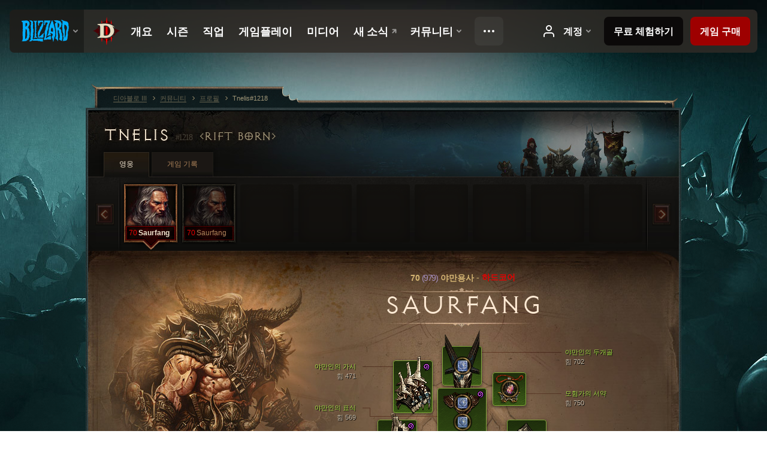

--- FILE ---
content_type: text/html;charset=UTF-8
request_url: https://us.diablo3.blizzard.com/ko-kr/profile/Tnelis-1218/hero/147424714
body_size: 14014
content:
<!DOCTYPE html>
<html xmlns="http://www.w3.org/1999/xhtml" xml:lang="ko-kr" lang="ko-kr">
<head xmlns:og="http://ogp.me/ns#" xmlns:fb="http://ogp.me/ns/fb#">
<script type="text/javascript">
//<![CDATA[
var BlzCookieConsent = {
host: "blizzard.com",
onetrustScriptUrl: "https://cdn.cookielaw.org/scripttemplates/otSDKStub.js",
onetrustDomainScript: "22011b0f-2c46-49a3-a7bf-5f98a4d4da65",
cookieInfoUrlPattern: "/cookies/?$"
}
//]]>
</script>
<script type="text/javascript" src="/static/js/libs/cookie-consent-filter-compat.js?v=58-137" defer></script>
<script>
//<![CDATA[
var dataLayer = dataLayer|| [];
dataLayer.push({
"authenticated": "0" });
(function(w,d,s,l,i){w[l]=w[l]||[];w[l].push({"gtm.start":new Date().getTime(),event:"gtm.js"});var f=d.getElementsByTagName(s)[0], j=d.createElement(s),dl=l!="dataLayer"?"&amp;l="+l:"";j.async=true;j.src=
"//www.googletagmanager.com/gtm.js?id="+i+dl;f.parentNode.insertBefore(j,f);})
(window,document,"script","dataLayer","GTM-TVHPB9J");
//]]>
</script>
<meta http-equiv="imagetoolbar" content="false" />
<meta http-equiv="X-UA-Compatible" content="IE=edge,chrome=1" />
<title>Tnelis#1218 - 커뮤니티 - 디아블로 III</title>
<link rel="icon" href="/static/images/icons/favicon.ico?v=58-137" type="image/x-icon" />
<link rel="shortcut icon" href="/static/images/icons/favicon.ico?v=58-137" type="image/x-icon" />
<link rel="stylesheet" type="text/css" media="all" href="/static/local-common/css/common-game-site.min.css?v=58-137" />
<link rel="stylesheet" type="text/css" media="all" href="/static/css/legal/ratings.css?v=58-137" />
<link rel="stylesheet" type="text/css" media="all" href="/static/css/d3.css?v=137" />
<link rel="stylesheet" type="text/css" media="all" href="/static/css/tooltips.css?v=137" />
<link rel="stylesheet" type="text/css" media="all" href="/static/css/profile/shared.css?v=58-137" />
<link rel="stylesheet" type="text/css" media="all" href="/static/css/profile/hero.css?v=58-137" />
<link rel="stylesheet" type="text/css" media="all" href="/static/css/tool/gear-calculator/hero-slots.css?v=58-137" />
<!--[if IE 6]> <link rel="stylesheet" type="text/css" media="all" href="/static/css/tooltips-ie6.css?v=137" />
<![endif]-->
<script type="text/javascript" src="/static/local-common/js/third-party.js?v=58-137"></script>
<script type="text/javascript" src="/static/local-common/js/common-game-site.min.js?v=58-137"></script>
<meta name="twitter:card" content="summary" />
<meta name="twitter:title" content="Tnelis#1218 - 커뮤니티 - 디아블로 III" />
<meta name="twitter:description" content="70 레벨 barbarian" />
<meta name="twitter:image:src" content="https://assets.diablo3.blizzard.com/d3/icons/portraits/100/barbarian_male.png" />
<!--[if IE 6]> <script type="text/javascript">
//<![CDATA[
try { document.execCommand('BackgroundImageCache', false, true) } catch(e) {}
//]]>
</script>
<![endif]-->
<script type="text/javascript">
//<![CDATA[
var Core = Core || {},
Login = Login || {};
Core.staticUrl = '/static';
Core.sharedStaticUrl = '/static/local-common';
Core.baseUrl = '/ko-kr';
Core.projectUrl = '';
Core.cdnUrl = 'https://blzmedia-a.akamaihd.net';
Core.supportUrl = 'http://us.battle.net/support/';
Core.secureSupportUrl = 'https://us.battle.net/support/';
Core.project = 'd3';
Core.locale = 'ko-kr';
Core.language = 'ko';
Core.region = 'us';
Core.shortDateFormat = 'yyyy.MM.dd';
Core.dateTimeFormat = 'yyyy.MM.dd HH시 mm분';
Core.loggedIn = false;
Core.userAgent = 'web';
Login.embeddedUrl = 'https://us.battle.net/login/login.frag';
var Flash = Flash || {};
Flash.videoPlayer = 'https://blzmedia-a.akamaihd.net/global-video-player/themes/d3/video-player.swf';
Flash.videoBase = 'https://blzmedia-a.akamaihd.net/d3/media/videos';
Flash.ratingImage = 'https://blzmedia-a.akamaihd.net/global-video-player/ratings/d3/ko-kr.jpg';
Flash.expressInstall = 'https://blzmedia-a.akamaihd.net/global-video-player/expressInstall.swf';
Flash.videoBase = 'https://assets.diablo3.blizzard.com/d3/media/videos';
//]]>
</script>
<meta property="fb:app_id" content="155068716934" />
<meta property="og:site_name" content="Diablo III" />
<meta property="og:locale" content="ko_KR" />
<meta property="og:type" content="website" />
<meta property="og:url" content="https://us.diablo3.blizzard.com/ko-kr/profile/Tnelis-1218/hero/156433904" />
<meta property="og:image" content="https://assets.diablo3.blizzard.com/d3/icons/portraits/100/barbarian_male.png" />
<meta property="og:image" content="https://blzmedia-a.akamaihd.net/battle.net/logos/og-d3.png" />
<meta property="og:image" content="https://blzmedia-a.akamaihd.net/battle.net/logos/og-blizzard.png" />
<meta property="og:title" content="Saurfang" />
<meta property="og:description" content="70 레벨 barbarian" />
<link rel="canonical" href="https://us.diablo3.blizzard.com/ko-kr/profile/Tnelis-1218/hero/156433904" />
<meta property="d3-cloud-provider" content="aws" />
<meta property="d3-app-name" content="d3-site-prod-us" />
<meta property="d3-app-version" content="9.5.0" />
</head>
<body class="ko-kr cjk profile profile-hero" itemscope="itemscope" itemtype="http://schema.org/WebPage" data-legal-country="US">
<noscript><iframe src="https://www.googletagmanager.com/ns.html?id=GTM-TVHPB9J"
height="0" width="0" style="display:none;visibility:hidden"></iframe></noscript>
<blz-nav
locale="ko-kr"
content="d3"
link-prefix="https://diablo3.blizzard.com/"
hidden
>
<script async src="https://navbar.blizzard.com/static/v1/nav.js"></script>
</blz-nav>
<div class="bg-wrapper">
<div class="wrapper">
<div id="main-content"></div>
<div class="body" itemscope="itemscope" itemtype="http://schema.org/WebPageElement">
<div class="body-top">
<div class="body-bot">



	<div class="profile-wrapper">
		<div class="profile-head">
			<a href="/ko-kr/profile/Tnelis-1218/">


	<h2 class="header-2" >					Tnelis
					<span class="battleTag">#1218</span>
					<span class="clan">Rift Born</span>
</h2>
			</a>
	<span class="clear"><!-- --></span>
		</div>



	<ul class="tab-menu ">
				<li class="menu-heroes ">
					<a href="/ko-kr/profile/Tnelis-1218/hero/156433904"
					
					 class="tab-active">
					<span>영웅</span>
					</a>
				</li>
				<li class="menu-career ">
					<a href="/ko-kr/profile/Tnelis-1218/career"
					
					>
					<span>게임 기록</span>
					</a>
				</li>
	</ul>

		<script type="text/javascript">
		//<![CDATA[
				$(function() {
					Profile.baseUrl = '/ko-kr/profile/Tnelis-1218/';
					Profile.lastHero = 156433904;
					Profile.heroes = [
							{ id: 156433904, name: 'Saurfang', level: 70, 'class': 'barbarian', historyType: 'hero' },
							{ id: 156416724, name: 'Saurfang', level: 70, 'class': 'barbarian', historyType: 'hero' }
					];


						Profile.suppressAjaxLoad = true;

						if (window.history.pushState) {
							var activeHero = Profile.getHero(156433904);
							window.history.replaceState(activeHero, activeHero.name, activeHero.id);
						}
						Profile.bindHistory();
				});
		//]]>
		</script>


		<div class="profile-body" id="profile-body">


	<div class="barbarian-male">
		<div class="profile-selector MediaCarousel MediaCarousel--heroes" id="heroes">
			<span class="MediaCarousel-page MediaCarousel-page--right MediaCarousel-page--end"><span></span></span>
			<span class="MediaCarousel-page MediaCarousel-page--left MediaCarousel-page--end"><span></span></span>
			<div class="MediaCarousel-scrollWrap">
				<ul class="hero-tabs MediaCarousel-scroll">


						<li class="MediaCarousel-thumb">
							<a class="hero-tab barbarian-male hardcore active" href="156433904" data-tooltip="#hero-tab-tooltip-0">
								<span class="hero-portrait">
								</span>
								<span class="level">70</span>
								<span class="name">Saurfang</span>
							</a>



	<div id="hero-tab-tooltip-0" style="display:none">
		<div class="hero-tab-tooltip profile-tooltip">
			


	<h2 class="subheader-2" >Saurfang</h2>

			<p class="d3-color-hardcore">
				<strong>70</strong> male
			</p>
				<p class="d3-color-hardcore">하드코어
				</p>
		</div>
	</div>
						</li>


						<li class="MediaCarousel-thumb">
							<a class="hero-tab barbarian-male hardcore" href="156416724" data-tooltip="#hero-tab-tooltip-1">
								<span class="hero-portrait">
								</span>
								<span class="level">70</span>
								<span class="name">Saurfang</span>
							</a>



	<div id="hero-tab-tooltip-1" style="display:none">
		<div class="hero-tab-tooltip profile-tooltip">
			


	<h2 class="subheader-2" >Saurfang</h2>

			<p class="d3-color-hardcore">
				<strong>70</strong> male
			</p>
				<p class="d3-color-hardcore">하드코어
				</p>
		</div>
	</div>
						</li>
							<li class="MediaCarousel-thumb">
								<span class="hero-tab empty-hero"></span>
							</li>
							<li class="MediaCarousel-thumb">
								<span class="hero-tab empty-hero"></span>
							</li>
							<li class="MediaCarousel-thumb">
								<span class="hero-tab empty-hero"></span>
							</li>
							<li class="MediaCarousel-thumb">
								<span class="hero-tab empty-hero"></span>
							</li>
							<li class="MediaCarousel-thumb">
								<span class="hero-tab empty-hero"></span>
							</li>
							<li class="MediaCarousel-thumb">
								<span class="hero-tab empty-hero"></span>
							</li>
							<li class="MediaCarousel-thumb">
								<span class="hero-tab empty-hero"></span>
							</li>
				</ul>
			</div>
		</div>

		<div class="profile-sheet">




	<h2 class="class" >				<a href="/ko-kr/class/barbarian/">

					<span><strong>70<span class="paragon-level">(979)</span></strong> 야만용사</span>
						<span> - </span>
						<strong class="d3-color-hardcore">하드코어</strong>

				</a>
</h2>

			

	<h2 class="header-2 name" >Saurfang</h2>


			<div class="paperdoll" id="paperdoll">

		<div class="weapon-flourish main-hand-flourish elemental-cold"></div>
		<div class="weapon-flourish off-hand-flourish elemental-arcane"></div>

	<ul class="gear-slots">
	<li class="slot-head">

				<a class="slot-link" href="/ko-kr/item/skull-of-savages-P68_Unique_Helm_Set_05" data-d3tooltip="item-profile/71081708~156433904~skull-of-savages~P68_Unique_Helm_Set_05">
				<span class="d3-icon d3-icon-item d3-icon-item-green">
					<span class="icon-item-gradient">
						<span class="icon-item-inner"></span>
					</span>
				</span>

					<span class="image">
					<img src="https://assets.diablo3.blizzard.com/d3/icons/items/large/p68_unique_helm_set_05_barbarian_male.png" alt="" />
				</span>

		<span class="sockets-wrapper">
			<span class="sockets-align">
					<span class="socket">
						<img class="gem" src="https://assets.diablo3.blizzard.com/d3/icons/items/small/x1_diamond_10_demonhunter_male.png" />
					</span><br />
			</span>
		</span>
				</a>



	</li>
	<li class="slot-torso">

				<a class="slot-link" href="/ko-kr/item/markings-of-savages-P68_Unique_Chest_Set_05" data-d3tooltip="item-profile/71081708~156433904~markings-of-savages~P68_Unique_Chest_Set_05">
				<span class="d3-icon d3-icon-item d3-icon-item-green">
					<span class="icon-item-gradient">
						<span class="icon-item-inner"></span>
					</span>
				</span>

					<span class="image">
					<img src="https://assets.diablo3.blizzard.com/d3/icons/items/large/p68_unique_chest_set_05_barbarian_male.png" alt="" />
				</span>

		<span class="sockets-wrapper">
			<span class="sockets-align">
					<span class="socket">
						<img class="gem" src="https://assets.diablo3.blizzard.com/d3/icons/items/small/x1_diamond_10_demonhunter_male.png" />
					</span><br />
					<span class="socket">
						<img class="gem" src="https://assets.diablo3.blizzard.com/d3/icons/items/small/x1_diamond_10_demonhunter_male.png" />
					</span><br />
					<span class="socket">
						<img class="gem" src="https://assets.diablo3.blizzard.com/d3/icons/items/small/x1_diamond_10_demonhunter_male.png" />
					</span><br />
			</span>
		</span>
				</a>


		<a href="/ko-kr/artisan/blacksmith/recipe/apprentice-hide-tunic" class="item-transmog" >
			<img src="/static/images/profile/hero/bg-transmog.gif?v=58-137" />
		</a>

	</li>
	<li class="slot-feet">

				<a class="slot-link" href="/ko-kr/item/heel-of-savages-P68_Unique_Boots_Set_05" data-d3tooltip="item-profile/71081708~156433904~heel-of-savages~P68_Unique_Boots_Set_05">
				<span class="d3-icon d3-icon-item d3-icon-item-green">
					<span class="icon-item-gradient">
						<span class="icon-item-inner"></span>
					</span>
				</span>

					<span class="image">
					<img src="https://assets.diablo3.blizzard.com/d3/icons/items/large/p68_unique_boots_set_05_barbarian_male.png" alt="" />
				</span>

				</a>


		<a href="/ko-kr/artisan/blacksmith/recipe/apprentice-boots" class="item-transmog" >
			<img src="/static/images/profile/hero/bg-transmog.gif?v=58-137" />
		</a>

	</li>
	<li class="slot-hands">

				<a class="slot-link" href="/ko-kr/item/claws-of-savages-P68_Unique_Gloves_Set_05" data-d3tooltip="item-profile/71081708~156433904~claws-of-savages~P68_Unique_Gloves_Set_05">
				<span class="d3-icon d3-icon-item d3-icon-item-green">
					<span class="icon-item-gradient">
						<span class="icon-item-inner"></span>
					</span>
				</span>

					<span class="image">
					<img src="https://assets.diablo3.blizzard.com/d3/icons/items/large/p68_unique_gloves_set_05_barbarian_male.png" alt="" />
				</span>

				</a>


		<a href="/ko-kr/item/leather-gloves-Gloves_002" class="item-transmog" >
			<img src="/static/images/profile/hero/bg-transmog.gif?v=58-137" />
		</a>

	</li>
	<li class="slot-shoulders">

				<a class="slot-link" href="/ko-kr/item/spines-of-savages-P68_Unique_Shoulder_Set_05" data-d3tooltip="item-profile/71081708~156433904~spines-of-savages~P68_Unique_Shoulder_Set_05">
				<span class="d3-icon d3-icon-item d3-icon-item-green">
					<span class="icon-item-gradient">
						<span class="icon-item-inner"></span>
					</span>
				</span>

					<span class="image">
					<img src="https://assets.diablo3.blizzard.com/d3/icons/items/large/p68_unique_shoulder_set_05_barbarian_male.png" alt="" />
				</span>

				</a>


		<a href="/ko-kr/item/leather-mantle-Shoulders_002" class="item-transmog" >
			<img src="/static/images/profile/hero/bg-transmog.gif?v=58-137" />
		</a>

	</li>
	<li class="slot-legs">

				<a class="slot-link" href="/ko-kr/item/depth-diggers-Unique_Pants_006_p1" data-d3tooltip="item-profile/71081708~156433904~depth-diggers~Unique_Pants_006_p1">
				<span class="d3-icon d3-icon-item d3-icon-item-orange">
					<span class="icon-item-gradient">
						<span class="icon-item-inner"></span>
					</span>
				</span>

					<span class="image">
					<img src="https://assets.diablo3.blizzard.com/d3/icons/items/large/unique_pants_006_p1_barbarian_male.png" alt="" />
				</span>

		<span class="sockets-wrapper">
			<span class="sockets-align">
					<span class="socket">
						<img class="gem" src="https://assets.diablo3.blizzard.com/d3/icons/items/small/x1_diamond_10_demonhunter_male.png" />
					</span><br />
					<span class="socket">
						<img class="gem" src="https://assets.diablo3.blizzard.com/d3/icons/items/small/x1_diamond_10_demonhunter_male.png" />
					</span><br />
			</span>
		</span>
				</a>



	</li>
	<li class="slot-bracers">

				<a class="slot-link" href="/ko-kr/artisan/blacksmith/recipe/guardians-aversion" data-d3tooltip="item-profile/71081708~156433904~guardians-aversion~P74_Unique_Bracer_010">
				<span class="d3-icon d3-icon-item d3-icon-item-green">
					<span class="icon-item-gradient">
						<span class="icon-item-inner"></span>
					</span>
				</span>

					<span class="image">
					<img src="https://assets.diablo3.blizzard.com/d3/icons/items/large/p74_unique_bracer_010_barbarian_male.png" alt="" />
				</span>

				</a>



	</li>
	<li class="slot-mainHand">

				<a class="slot-link" href="/ko-kr/item/azurewrath-P3_Unique_Sword_1H_012" data-d3tooltip="item-profile/71081708~156433904~azurewrath~P3_Unique_Sword_1H_012">
				<span class="d3-icon d3-icon-item d3-icon-item-orange">
					<span class="icon-item-gradient">
						<span class="icon-item-inner"></span>
					</span>
				</span>

					<span class="image">
					<img src="https://assets.diablo3.blizzard.com/d3/icons/items/large/p3_unique_sword_1h_012_barbarian_male.png" alt="" />
				</span>

		<span class="sockets-wrapper">
			<span class="sockets-align">
					<span class="socket">
						<img class="gem" src="https://assets.diablo3.blizzard.com/d3/icons/items/small/x1_emerald_10_demonhunter_male.png" />
					</span><br />
			</span>
		</span>
				</a>


		<a href="/ko-kr/item/rune-sword-Sword_1H_208" class="item-transmog" >
			<img src="/static/images/profile/hero/bg-transmog.gif?v=58-137" />
		</a>

	</li>
	<li class="slot-offHand">

				<a class="slot-link" href="/ko-kr/item/oathkeeper-P4_Unique_Mighty_1H_104" data-d3tooltip="item-profile/71081708~156433904~oathkeeper~P4_Unique_Mighty_1H_104">
				<span class="d3-icon d3-icon-item d3-icon-item-orange">
					<span class="icon-item-gradient">
						<span class="icon-item-inner"></span>
					</span>
				</span>

					<span class="image">
					<img src="https://assets.diablo3.blizzard.com/d3/icons/items/large/p4_unique_mighty_1h_104_barbarian_male.png" alt="" />
				</span>

		<span class="sockets-wrapper">
			<span class="sockets-align">
					<span class="socket">
						<img class="gem" src="https://assets.diablo3.blizzard.com/d3/icons/items/small/x1_emerald_10_demonhunter_male.png" />
					</span><br />
			</span>
		</span>
				</a>


		<a href="/ko-kr/item/rune-sword-Sword_1H_208" class="item-transmog" >
			<img src="/static/images/profile/hero/bg-transmog.gif?v=58-137" />
		</a>

	</li>
	<li class="slot-waist">

				<a class="slot-link" href="/ko-kr/artisan/blacksmith/recipe/guardians-case" data-d3tooltip="item-profile/71081708~156433904~guardians-case~P74_Unique_Belt_013">
				<span class="d3-icon d3-icon-item d3-icon-item-green">
					<span class="icon-item-gradient">
						<span class="icon-item-inner"></span>
					</span>
				</span>

					<span class="image">
					<img src="https://assets.diablo3.blizzard.com/d3/icons/items/large/p74_unique_belt_013_barbarian_male.png" alt="" />
				</span>

				</a>



	</li>
	<li class="slot-rightFinger">

				<a class="slot-link" href="/ko-kr/item/the-compass-rose-Unique_Ring_013_x1" data-d3tooltip="item-profile/71081708~156433904~the-compass-rose~Unique_Ring_013_x1">
				<span class="d3-icon d3-icon-item d3-icon-item-green">
					<span class="icon-item-gradient">
						<span class="icon-item-inner"></span>
					</span>
				</span>

					<span class="image">
					<img src="https://assets.diablo3.blizzard.com/d3/icons/items/large/unique_ring_013_x1_barbarian_male.png" alt="" />
				</span>

		<span class="sockets-wrapper">
			<span class="sockets-align">
					<span class="socket">
						<img class="gem" src="https://assets.diablo3.blizzard.com/d3/icons/items/small/unique_gem_002_x1_demonhunter_male.png" />
					</span><br />
			</span>
		</span>
				</a>



	</li>
	<li class="slot-leftFinger">

				<a class="slot-link" href="/ko-kr/item/ring-of-royal-grandeur-Unique_Ring_107_x1" data-d3tooltip="item-profile/71081708~156433904~ring-of-royal-grandeur~Unique_Ring_107_x1">
				<span class="d3-icon d3-icon-item d3-icon-item-orange">
					<span class="icon-item-gradient">
						<span class="icon-item-inner"></span>
					</span>
				</span>

					<span class="image">
					<img src="https://assets.diablo3.blizzard.com/d3/icons/items/large/unique_ring_107_x1_barbarian_male.png" alt="" />
				</span>

		<span class="sockets-wrapper">
			<span class="sockets-align">
					<span class="socket">
						<img class="gem" src="https://assets.diablo3.blizzard.com/d3/icons/items/small/unique_gem_018_x1_demonhunter_male.png" />
					</span><br />
			</span>
		</span>
				</a>



	</li>
	<li class="slot-neck">

				<a class="slot-link" href="/ko-kr/item/the-travelers-pledge-Unique_Amulet_008_x1" data-d3tooltip="item-profile/71081708~156433904~the-travelers-pledge~Unique_Amulet_008_x1">
				<span class="d3-icon d3-icon-item d3-icon-item-green">
					<span class="icon-item-gradient">
						<span class="icon-item-inner"></span>
					</span>
				</span>

					<span class="image">
					<img src="https://assets.diablo3.blizzard.com/d3/icons/items/large/unique_amulet_008_x1_barbarian_male.png" alt="" />
				</span>

		<span class="sockets-wrapper">
			<span class="sockets-align">
					<span class="socket">
						<img class="gem" src="https://assets.diablo3.blizzard.com/d3/icons/items/small/unique_gem_013_x1_demonhunter_male.png" />
					</span><br />
			</span>
		</span>
				</a>



	</li>

	</ul>

	<ul class="gear-labels" id="gear-labels">


		<li class="gear-label slot-head">
				<a href="/ko-kr/item/skull-of-savages-P68_Unique_Helm_Set_05"
				   data-d3tooltip="item-profile/71081708~156433904~skull-of-savages~P68_Unique_Helm_Set_05"
				   class="label-link d3-color-green">
						<span class="item-name">야만인의 두개골</span>
						<span class="bonus-value bonus-392 long-bonus"
							 style="display:none">
						홈 (0)
						</span>
						<span class="bonus-value bonus-1208 long-bonus"
							>
						힘 702
						</span>
						<span class="bonus-value bonus-1211 long-bonus"
							 style="display:none">
						활력 717
						</span>
						<span class="bonus-value bonus-210 long-bonus"
							 style="display:none">
						모든 기술의 재사용 대기시간 12.5% 감소
						</span>
						<span class="bonus-value bonus-1076 long-bonus"
							 style="display:none">
						생명의 구슬 및 금화 획득 반경 1미터 증가
						</span>
						<span class="bonus-value bonus-253 long-bonus"
							 style="display:none">
						극대화 확률 6% 증가
						</span>
				</a>


		</li>


		<li class="gear-label slot-torso">
				<a href="/ko-kr/item/markings-of-savages-P68_Unique_Chest_Set_05"
				   data-d3tooltip="item-profile/71081708~156433904~markings-of-savages~P68_Unique_Chest_Set_05"
				   class="label-link d3-color-green">
						<span class="item-name">야만인의 표식</span>
						<span class="bonus-value bonus-392 long-bonus"
							 style="display:none">
						홈 (0)
						</span>
						<span class="bonus-value bonus-1208 long-bonus"
							>
						힘 569
						</span>
						<span class="bonus-value bonus-50 long-bonus"
							 style="display:none">
						적에게서 얻는 금화 32%
						</span>
						<span class="bonus-value bonus-96 long-bonus"
							 style="display:none">
						모든 원소 저항 +348
						</span>
						<span class="bonus-value bonus-1211 long-bonus"
							 style="display:none">
						활력 605
						</span>
						<span class="bonus-value bonus-1129 long-bonus"
							 style="display:none">
						근접 공격으로 받는 피해 7% 감소
						</span>
				</a>


		</li>


		<li class="gear-label slot-feet">
				<a href="/ko-kr/item/heel-of-savages-P68_Unique_Boots_Set_05"
				   data-d3tooltip="item-profile/71081708~156433904~heel-of-savages~P68_Unique_Boots_Set_05"
				   class="label-link d3-color-green">
						<span class="item-name">야만인의 장화</span>
						<span class="bonus-value bonus-77 long-bonus"
							 style="display:none">
						적을 처치하고 얻는 경험치 230
						</span>
						<span class="bonus-value bonus-1208 long-bonus"
							>
						힘 572
						</span>
						<span class="bonus-value bonus-126 long-bonus"
							 style="display:none">
						초당 생명력 6,948 회복
						</span>
						<span class="bonus-value bonus-50 long-bonus"
							 style="display:none">
						적에게서 얻는 금화 33%
						</span>
						<span class="bonus-value bonus-96 long-bonus"
							 style="display:none">
						모든 원소 저항 +125
						</span>
						<span class="bonus-value bonus-1211 long-bonus"
							 style="display:none">
						활력 600
						</span>
				</a>


		</li>


		<li class="gear-label slot-hands">
				<a href="/ko-kr/item/claws-of-savages-P68_Unique_Gloves_Set_05"
				   data-d3tooltip="item-profile/71081708~156433904~claws-of-savages~P68_Unique_Gloves_Set_05"
				   class="label-link d3-color-green">
						<span class="item-name">야만인의 갈퀴</span>
						<span class="bonus-value bonus-203 long-bonus"
							 style="display:none">
						공격 속도 0.06% 증가
						</span>
						<span class="bonus-value bonus-339 long-bonus"
							 style="display:none">
						가시 피해 2,498
						</span>
						<span class="bonus-value bonus-1208 long-bonus"
							>
						힘 749
						</span>
						<span class="bonus-value bonus-258 long-bonus"
							 style="display:none">
						극대화 피해 49% 증가
						</span>
						<span class="bonus-value bonus-253 long-bonus"
							 style="display:none">
						극대화 확률 9.5% 증가
						</span>
				</a>


		</li>


		<li class="gear-label slot-shoulders">
				<a href="/ko-kr/item/spines-of-savages-P68_Unique_Shoulder_Set_05"
				   data-d3tooltip="item-profile/71081708~156433904~spines-of-savages~P68_Unique_Shoulder_Set_05"
				   class="label-link d3-color-green">
						<span class="item-name">야만인의 가시</span>
						<span class="bonus-value bonus-1208 long-bonus"
							>
						힘 471
						</span>
						<span class="bonus-value bonus-50 long-bonus"
							 style="display:none">
						적에게서 얻는 금화 34%
						</span>
						<span class="bonus-value bonus-96 long-bonus"
							 style="display:none">
						모든 원소 저항 +92
						</span>
						<span class="bonus-value bonus-1211 long-bonus"
							 style="display:none">
						활력 455
						</span>
						<span class="bonus-value bonus-210 long-bonus"
							 style="display:none">
						모든 기술의 재사용 대기시간 8% 감소
						</span>
						<span class="bonus-value bonus-1076 long-bonus"
							 style="display:none">
						생명의 구슬 및 금화 획득 반경 1미터 증가
						</span>
				</a>


		</li>


		<li class="gear-label slot-legs">
				<a href="/ko-kr/item/depth-diggers-Unique_Pants_006_p1"
				   data-d3tooltip="item-profile/71081708~156433904~depth-diggers~Unique_Pants_006_p1"
				   class="label-link d3-color-orange">
						<span class="item-name">도굴꾼 바지</span>
						<span class="bonus-value bonus-392 long-bonus"
							 style="display:none">
						홈 (0)
						</span>
						<span class="bonus-value bonus-1208 long-bonus"
							>
						힘 564
						</span>
						<span class="bonus-value bonus-96 long-bonus"
							 style="display:none">
						모든 원소 저항 +275
						</span>
						<span class="bonus-value bonus-1211 long-bonus"
							 style="display:none">
						활력 555
						</span>
						<span class="bonus-value bonus-1076 long-bonus"
							 style="display:none">
						생명의 구슬 및 금화 획득 반경 2미터 증가
						</span>
				</a>


		</li>


		<li class="gear-label slot-bracers">
				<a href="/ko-kr/artisan/blacksmith/recipe/guardians-aversion"
				   data-d3tooltip="item-profile/71081708~156433904~guardians-aversion~P74_Unique_Bracer_010"
				   class="label-link d3-color-green">
						<span class="item-name">수호자의 반감</span>
						<span class="bonus-value bonus-339 long-bonus"
							 style="display:none">
						가시 피해 2,925
						</span>
						<span class="bonus-value bonus-1208 long-bonus"
							>
						힘 552
						</span>
						<span class="bonus-value bonus-1211 long-bonus"
							 style="display:none">
						활력 646
						</span>
						<span class="bonus-value bonus-253 long-bonus"
							 style="display:none">
						극대화 확률 6% 증가
						</span>
				</a>


		</li>


		<li class="gear-label slot-mainHand">
				<a href="/ko-kr/item/azurewrath-P3_Unique_Sword_1H_012"
				   data-d3tooltip="item-profile/71081708~156433904~azurewrath~P3_Unique_Sword_1H_012"
				   class="label-link d3-color-orange">
						<span class="item-name">푸른 서슬</span>
						<span class="weapon-dps">
						2,799.8 공격력
					</span>
						<span class="bonus-value bonus-1143 long-bonus"
							 style="display:none">
						적중 시 빙결 확률 0.231%
						</span>
						<span class="bonus-value bonus-392 long-bonus"
							 style="display:none">
						홈 (0)
						</span>
						<span class="bonus-value bonus-1208 long-bonus"
							>
						힘 900
						</span>
						<span class="bonus-value bonus-258 long-bonus"
							 style="display:none">
						극대화 피해 130% 증가
						</span>
						<span class="bonus-value bonus-195 long-bonus"
							 style="display:none">
						공격 속도 0.07% 증가
						</span>
				</a>


		</li>


		<li class="gear-label slot-offHand">
				<a href="/ko-kr/item/oathkeeper-P4_Unique_Mighty_1H_104"
				   data-d3tooltip="item-profile/71081708~156433904~oathkeeper~P4_Unique_Mighty_1H_104"
				   class="label-link d3-color-orange">
						<span class="item-name">서약 수호자</span>
						<span class="weapon-dps">
						2,304.2 공격력
					</span>
						<span class="bonus-value bonus-392 long-bonus"
							 style="display:none">
						홈 (0)
						</span>
						<span class="bonus-value bonus-1208 long-bonus"
							>
						힘 713
						</span>
						<span class="bonus-value bonus-241 long-bonus"
							 style="display:none">
						피해 7%
						</span>
						<span class="bonus-value bonus-1211 long-bonus"
							 style="display:none">
						활력 704
						</span>
						<span class="bonus-value bonus-258 long-bonus"
							 style="display:none">
						극대화 피해 130% 증가
						</span>
				</a>


		</li>


		<li class="gear-label slot-waist">
				<a href="/ko-kr/artisan/blacksmith/recipe/guardians-case"
				   data-d3tooltip="item-profile/71081708~156433904~guardians-case~P74_Unique_Belt_013"
				   class="label-link d3-color-green">
						<span class="item-name">수호자의 칼집 허리띠</span>
						<span class="bonus-value bonus-77 long-bonus"
							 style="display:none">
						적을 처치하고 얻는 경험치 221
						</span>
						<span class="bonus-value bonus-1208 long-bonus"
							>
						힘 611
						</span>
						<span class="bonus-value bonus-50 long-bonus"
							 style="display:none">
						적에게서 얻는 금화 35%
						</span>
						<span class="bonus-value bonus-96 long-bonus"
							 style="display:none">
						모든 원소 저항 +128
						</span>
						<span class="bonus-value bonus-1211 long-bonus"
							 style="display:none">
						활력 551
						</span>
				</a>


		</li>


		<li class="gear-label slot-rightFinger">
				<a href="/ko-kr/item/the-compass-rose-Unique_Ring_013_x1"
				   data-d3tooltip="item-profile/71081708~156433904~the-compass-rose~Unique_Ring_013_x1"
				   class="label-link d3-color-green">
						<span class="item-name">나침도</span>
						<span class="bonus-value bonus-203 long-bonus"
							 style="display:none">
						공격 속도 0.06% 증가
						</span>
						<span class="bonus-value bonus-392 long-bonus"
							 style="display:none">
						홈 (0)
						</span>
						<span class="bonus-value bonus-1208 long-bonus"
							>
						힘 487
						</span>
						<span class="bonus-value bonus-253 long-bonus"
							 style="display:none">
						극대화 확률 5.5% 증가
						</span>
				</a>


		</li>


		<li class="gear-label slot-leftFinger">
				<a href="/ko-kr/item/ring-of-royal-grandeur-Unique_Ring_107_x1"
				   data-d3tooltip="item-profile/71081708~156433904~ring-of-royal-grandeur~Unique_Ring_107_x1"
				   class="label-link d3-color-orange">
						<span class="item-name">왕실 권위의 반지</span>
						<span class="bonus-value bonus-77 long-bonus"
							 style="display:none">
						적을 처치하고 얻는 경험치 157
						</span>
						<span class="bonus-value bonus-203 long-bonus"
							 style="display:none">
						공격 속도 0.06% 증가
						</span>
						<span class="bonus-value bonus-392 long-bonus"
							 style="display:none">
						홈 (0)
						</span>
						<span class="bonus-value bonus-1208 long-bonus"
							>
						힘 423
						</span>
						<span class="bonus-value bonus-1360 long-bonus"
							 style="display:none">
						세트 효과를 받기 위해 필요한 아이템의 개수 1 감소 (최소 2개 필요)
						</span>
						<span class="bonus-value bonus-253 long-bonus"
							 style="display:none">
						극대화 확률 4.5% 증가
						</span>
				</a>


		</li>


		<li class="gear-label slot-neck">
				<a href="/ko-kr/item/the-travelers-pledge-Unique_Amulet_008_x1"
				   data-d3tooltip="item-profile/71081708~156433904~the-travelers-pledge~Unique_Amulet_008_x1"
				   class="label-link d3-color-green">
						<span class="item-name">모험가의 서약</span>
						<span class="bonus-value bonus-392 long-bonus"
							 style="display:none">
						홈 (0)
						</span>
						<span class="bonus-value bonus-1208 long-bonus"
							>
						힘 750
						</span>
						<span class="bonus-value bonus-707 long-bonus"
							 style="display:none">
						제어 방해 효과의 지속시간 34% 감소
						</span>
						<span class="bonus-value bonus-258 long-bonus"
							 style="display:none">
						극대화 피해 83% 증가
						</span>
				</a>


		</li>
	</ul>

	<ul class="gear-lines">
				<li class="slot-head"></li>
				<li class="slot-torso"></li>
				<li class="slot-feet"></li>
				<li class="slot-hands"></li>
				<li class="slot-shoulders"></li>
				<li class="slot-legs"></li>
				<li class="slot-bracers"></li>
				<li class="slot-mainHand"></li>
				<li class="slot-offHand"></li>
				<li class="slot-waist"></li>
				<li class="slot-rightFinger"></li>
				<li class="slot-leftFinger"></li>
				<li class="slot-neck"></li>
	</ul>
			</div>


		<div class="gear-bonuses" id="bonuses">
			

	<h3 class="header-3" ><span class="help-icon tip" data-tooltip="#gear-bonuses-tooltip"></span>장비 보너스</h3>


			<div id="gear-bonuses-tooltip" style="display: none;">
				<div class="profile-tooltip">
					


	<h2 class="subheader-2" >장비 보너스</h2>

					<p>전체 장비 보너스를 확인할 수 있습니다. 능력치를 선택하면 해당 능력치를 제공하는 아이템을 확인할 수 있습니다.</p>
				</div>
			</div>

			<ul>
					<li>
						<a href="javascript:;" class="bonus-stat" data-bonus-index="1208">
							<span class="bonus-radio active"></span>힘 8,063
						</a>
					</li>
					<li>
						<a href="javascript:;" class="bonus-stat" data-bonus-index="1211">
							<span class="bonus-radio"></span>활력 4,833
						</a>
					</li>
					<li>
						<a href="javascript:;" class="bonus-stat" data-bonus-index="392">
							<span class="bonus-radio"></span>홈 (0)
						</a>
					</li>
					<li>
						<a href="javascript:;" class="bonus-stat" data-bonus-index="253">
							<span class="bonus-radio"></span>극대화 확률 31.5% 증가
						</a>
					</li>
					<li>
						<a href="javascript:;" class="bonus-stat" data-bonus-index="96">
							<span class="bonus-radio"></span>모든 원소 저항 +968
						</a>
					</li>
			</ul>
		</div>

	<span class="clear"><!-- --></span>
		</div>

		<div class="profile-lower">

			<div class="profile-overview" id="overview">


	<div class="page-section skills">
			<div class="section-header ">
				

	<h3 class="header-3" >기술</h3>


			</div>

		<div class="section-body">
		<a href="/ko-kr/calculator/" class="profile-link">
			기술 계산기 보기
			<span class="icon-frame icon-frame-text">
				<span class="icon-16 icon-16-rarrow"></span>
			</span>
		</a>

		<div class="skills-wrapper">

			<ul class="active-skills clear-after">

						<li>
							<div id="active-skill-tooltip-0" style="display:none;">
	<div class="d3-tooltip d3-tooltip-skill">



	<div class="tooltip-head">
		<h3 class="">위협의 외침</h3>
	</div>

	<div class="tooltip-body ">




		<span class="d3-icon d3-icon-skill d3-icon-skill-64 " style="background-image: url('https://assets.diablo3.blizzard.com/d3/icons/skills/64/barbarian_threateningshout.png'); width: 64px; height: 64px;">
			<span class="frame"></span>
		</span>

			<div class="description">
					<p><span class="d3-color-gold">생성:</span> 분노 <span class="d3-color-green">15</span></p>
<p><span class="d3-color-gold">재사용 대기시간:</span> <span class="d3-color-green">10초</span></p>

<p>격렬한 함성을 내지릅니다. <span class="d3-color-green">25미터</span> 안에 있는 모든 적의 공격력이 <span class="d3-color-green">15초</span> 동안 <span class="d3-color-green">20%</span> 감소합니다.</p>
				
					<p class="special">전술</p>
				<p class="subtle"><em>14</em> 레벨에 사용할 수 있습니다.</p>
			</div>

	</div>


	<div class="tooltip-extension rune-extension">
	<span class="d3-icon d3-icon-rune d3-icon-rune-large">
		<span class="rune-d"></span>
	</span>
				

	<h3 class="header-3" >움찔</h3>

					<p>기존 효과가 적용되지 않고, 적들이 받는 피해가 <span class="d3-color-green">6초</span> 동안 <span class="d3-color-green">25%</span> 증가합니다.</p>
				<p class="subtle"><em>28</em> 레벨에 사용할 수 있습니다.</p>
	</div>

	</div>
							</div>

							<a id="active-skill-tooltip-0-link" href="/ko-kr/class/barbarian/active/threatening-shout" data-tooltip="#active-skill-tooltip-0">



		<span class="d3-icon d3-icon-skill d3-icon-skill-42 " style="background-image: url('https://assets.diablo3.blizzard.com/d3/icons/skills/42/barbarian_threateningshout.png'); width: 42px; height: 42px;">
			<span class="frame"></span>
		</span>
								<span class="skill-name">
									위협의 외침
									<span class="rune-name">
										움찔
									</span>
								</span>
							</a>
							<span class="slot slot-primary"></span>

		<script type="text/javascript">
		//<![CDATA[
								$(function() {
									$("#active-skill-tooltip-0-link").data("tooltip-options", {className: "ui-tooltip-d3"});
								});
		//]]>
		</script>
						</li>

						<li>
							<div id="active-skill-tooltip-1" style="display:none;">
	<div class="d3-tooltip d3-tooltip-skill">



	<div class="tooltip-head">
		<h3 class="">광분</h3>
	</div>

	<div class="tooltip-body ">




		<span class="d3-icon d3-icon-skill d3-icon-skill-64 " style="background-image: url('https://assets.diablo3.blizzard.com/d3/icons/skills/64/barbarian_frenzy.png'); width: 64px; height: 64px;">
			<span class="frame"></span>
		</span>

			<div class="description">
					<p><span class="d3-color-gold">생성:</span> 공격할 때마다 분노 <span class="d3-color-green">4</span></p>

<p>적을 공격할 때마다 무기 공격력의 <span class="d3-color-green">220%</span>만큼 피해를 주며 <span class="d3-color-green">4초</span> 동안 광분의 공격 속도가 <span class="d3-color-green">15%</span> 증가합니다. 광분 효과는 최대 <span class="d3-color-green">5회</span>까지 중첩됩니다.</p>
				
					<p class="special">주 기술</p>
				<p class="subtle"><em>11</em> 레벨에 사용할 수 있습니다.</p>
			</div>

	</div>


	<div class="tooltip-extension rune-extension">
	<span class="d3-icon d3-icon-rune d3-icon-rune-large">
		<span class="rune-b"></span>
	</span>
				

	<h3 class="header-3" >비밀 병기</h3>

					<p>공격이 적중할 때마다 <span class="d3-color-green">25%</span> 확률로 근처의 적에게 도끼가 날아갑니다. 도끼는 경로에 있는 모든 적을 관통하면서 무기 공격력의 <span class="d3-color-green">300%</span>만큼 냉기 피해를 줍니다.</p>

<p>광분으로 주는 피해가 냉기 피해로 바뀝니다.</p>
				<p class="subtle"><em>17</em> 레벨에 사용할 수 있습니다.</p>
	</div>

	</div>
							</div>

							<a id="active-skill-tooltip-1-link" href="/ko-kr/class/barbarian/active/frenzy" data-tooltip="#active-skill-tooltip-1">



		<span class="d3-icon d3-icon-skill d3-icon-skill-42 " style="background-image: url('https://assets.diablo3.blizzard.com/d3/icons/skills/42/barbarian_frenzy.png'); width: 42px; height: 42px;">
			<span class="frame"></span>
		</span>
								<span class="skill-name">
									광분
									<span class="rune-name">
										비밀 병기
									</span>
								</span>
							</a>
							<span class="slot slot-secondary"></span>

		<script type="text/javascript">
		//<![CDATA[
								$(function() {
									$("#active-skill-tooltip-1-link").data("tooltip-options", {className: "ui-tooltip-d3"});
								});
		//]]>
		</script>
						</li>

						<li>
							<div id="active-skill-tooltip-2" style="display:none;">
	<div class="d3-tooltip d3-tooltip-skill">



	<div class="tooltip-head">
		<h3 class="">전투 격노</h3>
	</div>

	<div class="tooltip-body ">




		<span class="d3-icon d3-icon-skill d3-icon-skill-64 " style="background-image: url('https://assets.diablo3.blizzard.com/d3/icons/skills/64/barbarian_battlerage.png'); width: 64px; height: 64px;">
			<span class="frame"></span>
		</span>

			<div class="description">
					<p><span class="d3-color-gold">소모:</span> 분노 <span class="d3-color-green">20</span></p>

<p>야만용사가 격노합니다. <span class="d3-color-green">120초</span> 동안 공격력이 <span class="d3-color-green">10%</span> 증가하고, 극대화 확률이 <span class="d3-color-green">3%</span> 증가합니다.</p>
				
					<p class="special">전술</p>
				<p class="subtle"><em>22</em> 레벨에 사용할 수 있습니다.</p>
			</div>

	</div>


	<div class="tooltip-extension rune-extension">
	<span class="d3-icon d3-icon-rune d3-icon-rune-large">
		<span class="rune-e"></span>
	</span>
				

	<h3 class="header-3" >유혈 사태</h3>

					<p><span class="d3-color-green">1초</span>마다 <span class="d3-color-green">20미터</span> 내의 적에게 최근 극대화 피해의 <span class="d3-color-green">20%</span>에 해당하는 피해를 줍니다.</p>
				<p class="subtle"><em>54</em> 레벨에 사용할 수 있습니다.</p>
	</div>

	</div>
							</div>

							<a id="active-skill-tooltip-2-link" href="/ko-kr/class/barbarian/active/battle-rage" data-tooltip="#active-skill-tooltip-2">



		<span class="d3-icon d3-icon-skill d3-icon-skill-42 " style="background-image: url('https://assets.diablo3.blizzard.com/d3/icons/skills/42/barbarian_battlerage.png'); width: 42px; height: 42px;">
			<span class="frame"></span>
		</span>
								<span class="skill-name">
									전투 격노
									<span class="rune-name">
										유혈 사태
									</span>
								</span>
							</a>
							<span class="slot slot-1"></span>

		<script type="text/javascript">
		//<![CDATA[
								$(function() {
									$("#active-skill-tooltip-2-link").data("tooltip-options", {className: "ui-tooltip-d3"});
								});
		//]]>
		</script>
						</li>

						<li>
							<div id="active-skill-tooltip-3" style="display:none;">
	<div class="d3-tooltip d3-tooltip-skill">



	<div class="tooltip-head">
		<h3 class="">맹렬한 돌진</h3>
	</div>

	<div class="tooltip-body ">




		<span class="d3-icon d3-icon-skill d3-icon-skill-64 " style="background-image: url('https://assets.diablo3.blizzard.com/d3/icons/skills/64/barbarian_furiouscharge.png'); width: 64px; height: 64px;">
			<span class="frame"></span>
		</span>

			<div class="description">
					<p><span class="d3-color-gold">소모:</span> 충전 <span class="d3-color-green">1회</span></p>
<p><span class="d3-color-gold">생성:</span> 분노 <span class="d3-color-green">15</span></p>

<p>적을 향해 돌진합니다. 돌진 경로에 있는 모든 적을 밀쳐내며 무기 공격력의 <span class="d3-color-green">600%</span>만큼 피해를 줍니다.</p>

<p><span class="d3-color-yellow">맹렬한 돌진은 <span class="d3-color-green">10초</span>마다 충전되고 최대 충전 횟수는 <span class="d3-color-green">1회</span>입니다.</span></p>
				
					<p class="special">무력</p>
				<p class="subtle"><em>21</em> 레벨에 사용할 수 있습니다.</p>
			</div>

	</div>


	<div class="tooltip-extension rune-extension">
	<span class="d3-icon d3-icon-rune d3-icon-rune-large">
		<span class="rune-e"></span>
	</span>
				

	<h3 class="header-3" >힘세고 강한 돌진</h3>

					<p>적중시킨 적 한 마리당 재충전 시간이 <span class="d3-color-green">2초</span>씩 감소하여 최대 <span class="d3-color-green">10초</span> 감소합니다.</p>
				<p class="subtle"><em>33</em> 레벨에 사용할 수 있습니다.</p>
	</div>

	</div>
							</div>

							<a id="active-skill-tooltip-3-link" href="/ko-kr/class/barbarian/active/furious-charge" data-tooltip="#active-skill-tooltip-3">



		<span class="d3-icon d3-icon-skill d3-icon-skill-42 " style="background-image: url('https://assets.diablo3.blizzard.com/d3/icons/skills/42/barbarian_furiouscharge.png'); width: 42px; height: 42px;">
			<span class="frame"></span>
		</span>
								<span class="skill-name">
									맹렬한 돌진
									<span class="rune-name">
										힘세고 강한 돌진
									</span>
								</span>
							</a>
							<span class="slot slot-2"></span>

		<script type="text/javascript">
		//<![CDATA[
								$(function() {
									$("#active-skill-tooltip-3-link").data("tooltip-options", {className: "ui-tooltip-d3"});
								});
		//]]>
		</script>
						</li>

						<li>
							<div id="active-skill-tooltip-4" style="display:none;">
	<div class="d3-tooltip d3-tooltip-skill">



	<div class="tooltip-head">
		<h3 class="">전장의 함성</h3>
	</div>

	<div class="tooltip-body ">




		<span class="d3-icon d3-icon-skill d3-icon-skill-64 " style="background-image: url('https://assets.diablo3.blizzard.com/d3/icons/skills/64/x1_barbarian_warcry_v2.png'); width: 64px; height: 64px;">
			<span class="frame"></span>
		</span>

			<div class="description">
					<p><span class="d3-color-gold">생성:</span> 분노 <span class="d3-color-green">20</span></p>
<p><span class="d3-color-gold">재사용 대기시간:</span> <span class="d3-color-green">20초</span></p>

<p>우렁찬 함성을 내지릅니다. <span class="d3-color-green">120초</span> 동안 야만용사와 <span class="d3-color-green">100미터</span> 반경 내 모든 아군의 방어도가 <span class="d3-color-green">20%</span> 증가합니다.</p>
				
					<p class="special">전술</p>
				<p class="subtle"><em>28</em> 레벨에 사용할 수 있습니다.</p>
			</div>

	</div>


	<div class="tooltip-extension rune-extension">
	<span class="d3-icon d3-icon-rune d3-icon-rune-large">
		<span class="rune-b"></span>
	</span>
				

	<h3 class="header-3" >역전 용사의 경고</h3>

					<p>전장의 함성 효과를 받는 동안 회피 확률이 <span class="d3-color-green">30%</span> 증가합니다.</p>
				<p class="subtle"><em>49</em> 레벨에 사용할 수 있습니다.</p>
	</div>

	</div>
							</div>

							<a id="active-skill-tooltip-4-link" href="/ko-kr/class/barbarian/active/war-cry" data-tooltip="#active-skill-tooltip-4">



		<span class="d3-icon d3-icon-skill d3-icon-skill-42 " style="background-image: url('https://assets.diablo3.blizzard.com/d3/icons/skills/42/x1_barbarian_warcry_v2.png'); width: 42px; height: 42px;">
			<span class="frame"></span>
		</span>
								<span class="skill-name">
									전장의 함성
									<span class="rune-name">
										역전 용사의 경고
									</span>
								</span>
							</a>
							<span class="slot slot-3"></span>

		<script type="text/javascript">
		//<![CDATA[
								$(function() {
									$("#active-skill-tooltip-4-link").data("tooltip-options", {className: "ui-tooltip-d3"});
								});
		//]]>
		</script>
						</li>

						<li>
							<div id="active-skill-tooltip-5" style="display:none;">
	<div class="d3-tooltip d3-tooltip-skill">



	<div class="tooltip-head">
		<h3 class="">광전사의 진노</h3>
	</div>

	<div class="tooltip-body ">




		<span class="d3-icon d3-icon-skill d3-icon-skill-64 " style="background-image: url('https://assets.diablo3.blizzard.com/d3/icons/skills/64/barbarian_wrathoftheberserker.png'); width: 64px; height: 64px;">
			<span class="frame"></span>
		</span>

			<div class="description">
					<p><span class="d3-color-gold">재사용 대기시간:</span> <span class="d3-color-green">120초</span></p>

<p>분노를 고조시켜 <span class="d3-color-green">20초</span> 동안 여러 능력치를 끌어올립니다.</p>

<p><span class="tooltip-icon-bullet"></span> 극대화 확률: <span class="d3-color-green">10%</span><br></br><span class="tooltip-icon-bullet"></span> 공격 속도: <span class="d3-color-green">25%</span><br></br><span class="tooltip-icon-bullet"></span> 회피 확률: <span class="d3-color-green">20%</span><br></br><span class="tooltip-icon-bullet"></span> 이동 속도: <span class="d3-color-green">20%</span></p>
				
					<p class="special">격노</p>
				<p class="subtle"><em>30</em> 레벨에 사용할 수 있습니다.</p>
			</div>

	</div>


	<div class="tooltip-extension rune-extension">
	<span class="d3-icon d3-icon-rune d3-icon-rune-large">
		<span class="rune-a"></span>
	</span>
				

	<h3 class="header-3" >광기</h3>

					<p>활성화되어 있는 동안 공격력이 <span class="d3-color-green">50%</span> 증가합니다.</p>
				<p class="subtle"><em>40</em> 레벨에 사용할 수 있습니다.</p>
	</div>

	</div>
							</div>

							<a id="active-skill-tooltip-5-link" href="/ko-kr/class/barbarian/active/wrath-of-the-berserker" data-tooltip="#active-skill-tooltip-5">



		<span class="d3-icon d3-icon-skill d3-icon-skill-42 " style="background-image: url('https://assets.diablo3.blizzard.com/d3/icons/skills/42/barbarian_wrathoftheberserker.png'); width: 42px; height: 42px;">
			<span class="frame"></span>
		</span>
								<span class="skill-name">
									광전사의 진노
									<span class="rune-name">
										광기
									</span>
								</span>
							</a>
							<span class="slot slot-4"></span>

		<script type="text/javascript">
		//<![CDATA[
								$(function() {
									$("#active-skill-tooltip-5-link").data("tooltip-options", {className: "ui-tooltip-d3"});
								});
		//]]>
		</script>
						</li>
			</ul>
	<span class="clear"><!-- --></span>

			<ul class="passive-skills clear-after">
					<li>
							<a href="/ko-kr/class/barbarian/passive/nerves-of-steel">
								<span class="passive-icon">
									<img src="https://assets.diablo3.blizzard.com/d3/icons/skills/42/barbarian_passive_nervesofsteel.png" style="width:32px; height:32px" />
								</span>
								<span class="skill-name">강철 신경</span>
							</a>
					</li>
					<li>
							<a href="/ko-kr/class/barbarian/passive/berserker-rage">
								<span class="passive-icon">
									<img src="https://assets.diablo3.blizzard.com/d3/icons/skills/42/barbarian_passive_berserkerrage.png" style="width:32px; height:32px" />
								</span>
								<span class="skill-name">격노한 광전사</span>
							</a>
					</li>
					<li>
							<a href="/ko-kr/class/barbarian/passive/brawler">
								<span class="passive-icon">
									<img src="https://assets.diablo3.blizzard.com/d3/icons/skills/42/barbarian_passive_brawler.png" style="width:32px; height:32px" />
								</span>
								<span class="skill-name">싸움꾼</span>
							</a>
					</li>
					<li>
							<a href="/ko-kr/class/barbarian/passive/boon-of-bulkathos">
								<span class="passive-icon">
									<img src="https://assets.diablo3.blizzard.com/d3/icons/skills/42/barbarian_passive_boonofbulkathos.png" style="width:32px; height:32px" />
								</span>
								<span class="skill-name">불카토스의 은총</span>
							</a>
					</li>
			</ul>
	<span class="clear"><!-- --></span>
		</div>
		</div>
	</div>


	<div class="page-section attributes">
			<div class="section-header ">
				

	<h3 class="header-3" >능력치</h3>


			</div>

		<div class="section-body">

		<ul class="attributes-core">
			<li>
				<span class="label">힘</span>
				<span class="value">8280</span>
			</li>
			<li>
				<span class="label">민첩</span>
				<span class="value">77</span>
			</li>
			<li>
				<span class="label">지능</span>
				<span class="value">77</span>
			</li>
			<li>
				<span class="label">활력</span>
				<span class="value">4980</span>
			</li>
			<li class="clear"></li>
		</ul>

		<ul class="attributes-core secondary">
            <li>
                <span class="label">공격력</span>
                <span class="value">1132790</span>
            </li>

			<li>
				<span class="label">강인함</span>
				<span class="value">19015700</span>
			</li>

            <li>
                <span class="label">회복력</span>
                <span class="value">822675</span>
            </li>

			<li class="clear"></li>
		</ul>

		<ul class="resources">
				<li class="resource">
					<span class="resource-icon resource-fury">
						<span class="value">111</span>
					</span>
					<span class="label-wrapper"><span class="label">분노</span></span>
				</li>

			<li class="resource">
				<span class="resource-icon resource-life">
					<span class="value">498k</span>
				</span>
				<span class="label-wrapper"><span class="label">생명력</span></span>
			</li>
		</ul>

		</div>
	</div>

	<div class="page-section kanai-cube">
			<div class="section-header ">
				

	<h3 class="header-3" >카나이의 함 능력</h3>


			</div>

		<div class="section-body">
		<div class="legendary-powers-wrapper">



				<div class="legendary-power-wrapper">
                    <div class="legendary-power-container legendary-power-weapon is-active">
                            <a href="/ko-kr/item/bastions-revered-P68_Unique_Mighty_2H_004" class="legendary-power-item" style="background-image: url(https://assets.diablo3.blizzard.com/d3/icons/items/large/p68_unique_mighty_2h_004_demonhunter_male.png);"></a>
                    </div>
					<div class="legendary-power-name">
						무기
					</div>
				</div>



				<div class="legendary-power-wrapper">
                    <div class="legendary-power-container legendary-power-armor is-active">
                            <a href="/ko-kr/item/the-undisputed-champion-P68_Unique_BarbBelt_006" class="legendary-power-item" style="background-image: url(https://assets.diablo3.blizzard.com/d3/icons/items/large/p68_unique_barbbelt_006_demonhunter_male.png);"></a>
                    </div>
					<div class="legendary-power-name">
						방어구
					</div>
				</div>



				<div class="legendary-power-wrapper">
                    <div class="legendary-power-container legendary-power-jewelry is-active">
                            <a href="/ko-kr/item/band-of-might-P61_Unique_Ring_05" class="legendary-power-item" style="background-image: url(https://assets.diablo3.blizzard.com/d3/icons/items/large/p61_unique_ring_05_demonhunter_male.png);"></a>
                    </div>
					<div class="legendary-power-name">
						장신구
					</div>
				</div>

		</div>
		</div>
	</div>
	<span class="clear"><!-- --></span>
			</div>


	<div class="page-section profile-followers">
			<div class="section-header ">
				

	<h3 class="header-3" >추종자</h3>


			</div>

		<div class="section-body">
		<a href="/ko-kr/calculator/follower" class="profile-link">
			기술 계산기 보기
			<span class="icon-frame icon-frame-text">
				<span class="icon-16 icon-16-rarrow"></span>
			</span>
		</a>

		<div class="followers">


				<div class="follower-wrapper follower-templar">
						<a href="/ko-kr/follower/templar/" class="follower-header">
							

	<h3 class="header-3" >기사단원</h3>

							<span class="level">&#160;</span>
						</a>

						<ul class="items">
								<li>		<a href="/ko-kr/item/homing-pads-Unique_Shoulder_001_x1" class="slot slot-shoulders" data-d3tooltip="item-profile/71081708~156433904~homing-pads~Unique_Shoulder_001_x1~templar">




	<span class="d3-icon d3-icon-item d3-icon-item-large  d3-icon-item-orange">
		<span class="icon-item-gradient">
			<span class="icon-item-inner icon-item-default" style="background-image: url(https://assets.diablo3.blizzard.com/d3/icons/items/large/unique_shoulder_001_x1_demonhunter_male.png); ">
			</span>
		</span>
	</span>

		</a>
</li>
								<li>		<a href="/ko-kr/item/broken-crown-P2_Unique_Helm_001" class="slot slot-head" data-d3tooltip="item-profile/71081708~156433904~broken-crown~P2_Unique_Helm_001~templar">




	<span class="d3-icon d3-icon-item d3-icon-item-large  d3-icon-item-orange">
		<span class="icon-item-gradient">
			<span class="icon-item-inner icon-item-default" style="background-image: url(https://assets.diablo3.blizzard.com/d3/icons/items/large/p2_unique_helm_001_demonhunter_male.png); ">
			</span>
		</span>
	</span>

		<span class="sockets-wrapper">
			<span class="sockets-align">
					<span class="socket">
						<img class="gem" src="https://assets.diablo3.blizzard.com/d3/icons/items/small/x1_diamond_07_demonhunter_male.png" />
					</span><br />
			</span>
		</span>
		</a>
</li>
								<li>		<a href="/ko-kr/item/the-flavor-of-time-P66_Unique_Amulet_001" class="slot slot-neck" data-d3tooltip="item-profile/71081708~156433904~the-flavor-of-time~P66_Unique_Amulet_001~templar">




	<span class="d3-icon d3-icon-item d3-icon-item-large  d3-icon-item-orange">
		<span class="icon-item-gradient">
			<span class="icon-item-inner icon-item-square" style="background-image: url(https://assets.diablo3.blizzard.com/d3/icons/items/large/p66_unique_amulet_001_demonhunter_male.png); ">
			</span>
		</span>
	</span>

		</a>
</li>
								<li>		<a href="/ko-kr/item/enchanting-favor-x1_FollowerItem_Templar_Legendary_01" class="slot slot-special" data-d3tooltip="item-profile/71081708~156433904~enchanting-favor~x1_FollowerItem_Templar_Legendary_01~templar">




	<span class="d3-icon d3-icon-item d3-icon-item-large  d3-icon-item-orange">
		<span class="icon-item-gradient">
			<span class="icon-item-inner icon-item-square" style="background-image: url(https://assets.diablo3.blizzard.com/d3/icons/items/large/x1_followeritem_templar_legendary_01_demonhunter_male.png); ">
			</span>
		</span>
	</span>
				<span class="slot-special-border"></span>

		</a>
</li>
								<li>		<a href="/ko-kr/item/gloves-of-worship-Unique_Gloves_103_x1" class="slot slot-hands" data-d3tooltip="item-profile/71081708~156433904~gloves-of-worship~Unique_Gloves_103_x1~templar">




	<span class="d3-icon d3-icon-item d3-icon-item-large  d3-icon-item-orange">
		<span class="icon-item-gradient">
			<span class="icon-item-inner icon-item-default" style="background-image: url(https://assets.diablo3.blizzard.com/d3/icons/items/large/unique_gloves_103_x1_demonhunter_male.png); ">
			</span>
		</span>
	</span>

		</a>
</li>
								<li>


		<span class="slot slot-torso" data-tooltip="가슴">

		</span>

</li>
								<li>		<a href="/ko-kr/item/nemesis-bracers-Unique_Bracer_106_x1" class="slot slot-bracers" data-d3tooltip="item-profile/71081708~156433904~nemesis-bracers~Unique_Bracer_106_x1~templar">




	<span class="d3-icon d3-icon-item d3-icon-item-large  d3-icon-item-orange">
		<span class="icon-item-gradient">
			<span class="icon-item-inner icon-item-default" style="background-image: url(https://assets.diablo3.blizzard.com/d3/icons/items/large/unique_bracer_106_x1_demonhunter_male.png); ">
			</span>
		</span>
	</span>

		</a>
</li>
								<li>		<a href="/ko-kr/item/wyrdward-Unique_Ring_102_p2" class="slot slot-leftFinger" data-d3tooltip="item-profile/71081708~156433904~wyrdward~Unique_Ring_102_p2~templar">




	<span class="d3-icon d3-icon-item d3-icon-item-large  d3-icon-item-orange">
		<span class="icon-item-gradient">
			<span class="icon-item-inner icon-item-square" style="background-image: url(https://assets.diablo3.blizzard.com/d3/icons/items/large/unique_ring_102_p2_demonhunter_male.png); ">
			</span>
		</span>
	</span>

		</a>
</li>
								<li>


		<span class="slot slot-waist" data-tooltip="허리">

		</span>

</li>
								<li>		<a href="/ko-kr/item/oculus-ring-Unique_Ring_017_p4" class="slot slot-rightFinger" data-d3tooltip="item-profile/71081708~156433904~oculus-ring~Unique_Ring_017_p4~templar">




	<span class="d3-icon d3-icon-item d3-icon-item-large  d3-icon-item-orange">
		<span class="icon-item-gradient">
			<span class="icon-item-inner icon-item-square" style="background-image: url(https://assets.diablo3.blizzard.com/d3/icons/items/large/unique_ring_017_p4_demonhunter_male.png); ">
			</span>
		</span>
	</span>

		<span class="sockets-wrapper">
			<span class="sockets-align">
						<span class="socket">

						</span><br />
			</span>
		</span>
		</a>
</li>
								<li>		<a href="/ko-kr/item/thunderfury-blessed-blade-of-the-windseeker-Unique_Sword_1H_101_x1" class="slot slot-mainHand" data-d3tooltip="item-profile/71081708~156433904~thunderfury-blessed-blade-of-the-windseeker~Unique_Sword_1H_101_x1~templar">




	<span class="d3-icon d3-icon-item d3-icon-item-large  d3-icon-item-orange">
		<span class="icon-item-gradient">
			<span class="icon-item-inner icon-item-default" style="background-image: url(https://assets.diablo3.blizzard.com/d3/icons/items/large/unique_sword_1h_101_x1_demonhunter_male.png); ">
			</span>
		</span>
	</span>

		<span class="sockets-wrapper">
			<span class="sockets-align">
						<span class="socket">

						</span><br />
			</span>
		</span>
		</a>
</li>
								<li>


		<span class="slot slot-legs" data-tooltip="다리">

		</span>

</li>
								<li>


		<span class="slot slot-feet" data-tooltip="발">

		</span>

</li>
								<li>		<a href="/ko-kr/item/freeze-of-deflection-Unique_Shield_004_x1" class="slot slot-offHand" data-d3tooltip="item-profile/71081708~156433904~freeze-of-deflection~Unique_Shield_004_x1~templar">




	<span class="d3-icon d3-icon-item d3-icon-item-large  d3-icon-item-orange">
		<span class="icon-item-gradient">
			<span class="icon-item-inner icon-item-default" style="background-image: url(https://assets.diablo3.blizzard.com/d3/icons/items/large/unique_shield_004_x1_demonhunter_male.png); ">
			</span>
		</span>
	</span>

		</a>
</li>
						</ul>

						<ul class="skills">
		<div id="follower-templar-0" style="display:none;">
	<div class="d3-tooltip d3-tooltip-trait">



	<div class="tooltip-head">
		<h3 class="">치유</h3>
	</div>

	<div class="tooltip-body ">





		<span class="d3-icon d3-icon-trait  d3-icon-trait-64" style="background-image: url('https://assets.diablo3.blizzard.com/d3/icons/skills/64/templar_heal_110.png'); width: 64px; height: 64px;">
			<span class="frame"></span>
		</span>

			<div class="description">
					<p><span class="d3-color-gold">재사용 대기시간:</span> <span class="d3-color-green">30초</span></p>

<p>플레이어와 기사단원의 생명력을 기사단원의 힘에 따라 <span class="d3-color-green">193,093</span> 회복합니다.</p>
				
				<p class="subtle"><em>5</em> 레벨에 사용할 수 있습니다.</p>
			</div>

	</div>



	</div>
		</div>

		<li id="follower-templar-0-row" class="skill" onclick="Core.goTo('/ko-kr/follower/templar/skill/heal')" data-tooltip="#follower-templar-0">
			<span class="icon-cell">


		<span class="d3-icon d3-icon-skill d3-icon-skill-21 " style="background-image: url('https://assets.diablo3.blizzard.com/d3/icons/skills/21/templar_heal_110.png'); width: 21px; height: 21px;">
			<span class="frame"></span>
		</span>
</span>
			<span class="name-cell"><span class="name">치유</span></span>
		</li>

		<script type="text/javascript">
		//<![CDATA[
			$(function() {
				$("#follower-templar-0-row").data("tooltip-options", {className: "ui-tooltip-d3"});
			});
		//]]>
		</script>

		<div id="follower-templar-1" style="display:none;">
	<div class="d3-tooltip d3-tooltip-trait">



	<div class="tooltip-head">
		<h3 class="">충성</h3>
	</div>

	<div class="tooltip-body ">





		<span class="d3-icon d3-icon-trait  d3-icon-trait-64" style="background-image: url('https://assets.diablo3.blizzard.com/d3/icons/skills/64/templar_loyalty.png'); width: 64px; height: 64px;">
			<span class="frame"></span>
		</span>

			<div class="description">
					<p>영웅과 기사단원의 생명력이 기사단원의 힘에 따라 매초 <span class="d3-color-green">6436</span>씩 회복됩니다.</p>
				
				<p class="subtle"><em>10</em> 레벨에 사용할 수 있습니다.</p>
			</div>

	</div>



	</div>
		</div>

		<li id="follower-templar-1-row" class="skill" onclick="Core.goTo('/ko-kr/follower/templar/skill/loyalty')" data-tooltip="#follower-templar-1">
			<span class="icon-cell">


		<span class="d3-icon d3-icon-skill d3-icon-skill-21 " style="background-image: url('https://assets.diablo3.blizzard.com/d3/icons/skills/21/templar_loyalty.png'); width: 21px; height: 21px;">
			<span class="frame"></span>
		</span>
</span>
			<span class="name-cell"><span class="name">충성</span></span>
		</li>

		<script type="text/javascript">
		//<![CDATA[
			$(function() {
				$("#follower-templar-1-row").data("tooltip-options", {className: "ui-tooltip-d3"});
			});
		//]]>
		</script>

		<div id="follower-templar-2" style="display:none;">
	<div class="d3-tooltip d3-tooltip-trait">



	<div class="tooltip-head">
		<h3 class="">맹습</h3>
	</div>

	<div class="tooltip-body ">





		<span class="d3-icon d3-icon-trait  d3-icon-trait-64" style="background-image: url('https://assets.diablo3.blizzard.com/d3/icons/skills/64/templar_onslaught_v2.png'); width: 64px; height: 64px;">
			<span class="frame"></span>
		</span>

			<div class="description">
					<p><span class="d3-color-gold">재사용 대기시간:</span> <span class="d3-color-green">20초</span></p>

<p>적에게 강력한 일격을 가해 무기 공격력의 <span class="d3-color-green">800%</span>만큼 피해를 주고 기사단원의 힘에 따라 <span class="d3-color-green">3.00초</span> 동안 대상과 주위 적들이 받는 피해가 <span class="d3-color-green">10%</span> 증가합니다.</p>
				
				<p class="subtle"><em>15</em> 레벨에 사용할 수 있습니다.</p>
			</div>

	</div>



	</div>
		</div>

		<li id="follower-templar-2-row" class="skill" onclick="Core.goTo('/ko-kr/follower/templar/skill/onslaught')" data-tooltip="#follower-templar-2">
			<span class="icon-cell">


		<span class="d3-icon d3-icon-skill d3-icon-skill-21 " style="background-image: url('https://assets.diablo3.blizzard.com/d3/icons/skills/21/templar_onslaught_v2.png'); width: 21px; height: 21px;">
			<span class="frame"></span>
		</span>
</span>
			<span class="name-cell"><span class="name">맹습</span></span>
		</li>

		<script type="text/javascript">
		//<![CDATA[
			$(function() {
				$("#follower-templar-2-row").data("tooltip-options", {className: "ui-tooltip-d3"});
			});
		//]]>
		</script>

		<div id="follower-templar-3" style="display:none;">
	<div class="d3-tooltip d3-tooltip-trait">



	<div class="tooltip-head">
		<h3 class="">수호자</h3>
	</div>

	<div class="tooltip-body ">





		<span class="d3-icon d3-icon-trait  d3-icon-trait-64" style="background-image: url('https://assets.diablo3.blizzard.com/d3/icons/skills/64/templar_cheatdeath_passive.png'); width: 64px; height: 64px;">
			<span class="frame"></span>
		</span>

			<div class="description">
					<p><span class="d3-color-gold">재사용 대기시간:</span> <span class="d3-color-green">120초</span></p>

<p>플레이어가 죽음에 달하는 피해를 받으면 기사단원이 플레이어에게 달려가 <span class="d3-color-green">15미터</span> 내의 적들을 밀쳐내고 플레이어의 생명력을 기사단원의 힘에 따라 <span class="d3-color-green">15.00%</span> 회복시키며 <span class="d3-color-green">5초</span> 동안 모든 피해를 막아줍니다.</p>
				
				<p class="subtle"><em>20</em> 레벨에 사용할 수 있습니다.</p>
			</div>

	</div>



	</div>
		</div>

		<li id="follower-templar-3-row" class="skill" onclick="Core.goTo('/ko-kr/follower/templar/skill/guardian')" data-tooltip="#follower-templar-3">
			<span class="icon-cell">


		<span class="d3-icon d3-icon-skill d3-icon-skill-21 " style="background-image: url('https://assets.diablo3.blizzard.com/d3/icons/skills/21/templar_cheatdeath_passive.png'); width: 21px; height: 21px;">
			<span class="frame"></span>
		</span>
</span>
			<span class="name-cell"><span class="name">수호자</span></span>
		</li>

		<script type="text/javascript">
		//<![CDATA[
			$(function() {
				$("#follower-templar-3-row").data("tooltip-options", {className: "ui-tooltip-d3"});
			});
		//]]>
		</script>

						</ul>

	<span class="clear"><!-- --></span>




	<ul class="adventure-stats">
		<li >
			<span class="value">
		 			69.00%
			</span>
			<span class="label">금화 발견</span>
		</li>
		<li class="empty-stat">
			<span class="value">
					0.00%
			</span>
			<span class="label">마법 아이템 발견</span>
		</li>
		<li class="empty-stat">
			<span class="value">
					+0.00
			</span>
			<span class="label">경험치</span>
		</li>
	<span class="clear"><!-- --></span>
	</ul>
				</div>

				<div class="follower-wrapper follower-enchantress">
						<a href="/ko-kr/follower/enchantress/" class="follower-header">
							

	<h3 class="header-3" >요술사</h3>

							<span class="level">&#160;</span>
						</a>

						<ul class="items">
								<li>


		<span class="slot slot-shoulders" data-tooltip="어깨">

		</span>

</li>
								<li>


		<span class="slot slot-head" data-tooltip="머리">

		</span>

</li>
								<li>


		<span class="slot slot-neck" data-tooltip="목">

		</span>

</li>
								<li>


		<span class="slot slot-special" data-tooltip="요술사 소지품">

		</span>

</li>
								<li>


		<span class="slot slot-hands" data-tooltip="손">

		</span>

</li>
								<li>


		<span class="slot slot-torso" data-tooltip="가슴">

		</span>

</li>
								<li>


		<span class="slot slot-bracers" data-tooltip="손목">

		</span>

</li>
								<li>


		<span class="slot slot-leftFinger" data-tooltip="손가락">

		</span>

</li>
								<li>


		<span class="slot slot-waist" data-tooltip="허리">

		</span>

</li>
								<li>


		<span class="slot slot-rightFinger" data-tooltip="손가락">

		</span>

</li>
								<li>		<a href="/ko-kr/item/long-staff-Staff_002" class="slot slot-mainHand" data-d3tooltip="item-profile/71081708~156433904~long-staff-of-focus~Staff_002~enchantress">




	<span class="d3-icon d3-icon-item d3-icon-item-large  d3-icon-item-blue">
		<span class="icon-item-gradient">
			<span class="icon-item-inner icon-item-default" style="background-image: url(https://assets.diablo3.blizzard.com/d3/icons/items/large/staff_002_demonhunter_male.png); ">
			</span>
		</span>
	</span>

		</a>
</li>
								<li>


		<span class="slot slot-legs" data-tooltip="다리">

		</span>

</li>
								<li>


		<span class="slot slot-feet" data-tooltip="발">

		</span>

</li>
								<li>


		<span class="slot slot-offHand empty-offhand" data-tooltip="요술사는 보조 장비를 착용할 수 없습니다.">
			<span class="icon-item-inner icon-item-default" style="background-image: url(https://assets.diablo3.blizzard.com/d3/icons/items/large/staff_002_demonhunter_male.png);"></span>
		</span>

</li>
						</ul>

						<ul class="skills">
		<li class="skill empty-skill empty-unlocked">
			<span class="icon-cell" data-tooltip="사용할 수 있는 기술이지만 아직 선택하지 않았습니다.">&#160;</span>
			<span class="name-cell">&#160;</span>
		</li>
		<li class="skill empty-skill empty-unlocked">
			<span class="icon-cell" data-tooltip="사용할 수 있는 기술이지만 아직 선택하지 않았습니다.">&#160;</span>
			<span class="name-cell">&#160;</span>
		</li>
		<li class="skill empty-skill empty-unlocked">
			<span class="icon-cell" data-tooltip="사용할 수 있는 기술이지만 아직 선택하지 않았습니다.">&#160;</span>
			<span class="name-cell">&#160;</span>
		</li>
		<li class="skill empty-skill empty-unlocked">
			<span class="icon-cell" data-tooltip="사용할 수 있는 기술이지만 아직 선택하지 않았습니다.">&#160;</span>
			<span class="name-cell">&#160;</span>
		</li>
						</ul>

	<span class="clear"><!-- --></span>




	<ul class="adventure-stats">
		<li class="empty-stat">
			<span class="value">
		 			0.00%
			</span>
			<span class="label">금화 발견</span>
		</li>
		<li class="empty-stat">
			<span class="value">
					0.00%
			</span>
			<span class="label">마법 아이템 발견</span>
		</li>
		<li class="empty-stat">
			<span class="value">
					+0.00
			</span>
			<span class="label">경험치</span>
		</li>
	<span class="clear"><!-- --></span>
	</ul>
				</div>

				<div class="follower-wrapper follower-scoundrel">
						<a href="/ko-kr/follower/scoundrel/" class="follower-header">
							

	<h3 class="header-3" >건달</h3>

							<span class="level">&#160;</span>
						</a>

						<ul class="items">
								<li>


		<span class="slot slot-shoulders" data-tooltip="어깨">

		</span>

</li>
								<li>


		<span class="slot slot-head" data-tooltip="머리">

		</span>

</li>
								<li>


		<span class="slot slot-neck" data-tooltip="목">

		</span>

</li>
								<li>


		<span class="slot slot-special" data-tooltip="건달 기념품">

		</span>

</li>
								<li>


		<span class="slot slot-hands" data-tooltip="손">

		</span>

</li>
								<li>


		<span class="slot slot-torso" data-tooltip="가슴">

		</span>

</li>
								<li>


		<span class="slot slot-bracers" data-tooltip="손목">

		</span>

</li>
								<li>


		<span class="slot slot-leftFinger" data-tooltip="손가락">

		</span>

</li>
								<li>


		<span class="slot slot-waist" data-tooltip="허리">

		</span>

</li>
								<li>


		<span class="slot slot-rightFinger" data-tooltip="손가락">

		</span>

</li>
								<li>		<a href="/ko-kr/item/light-crossbow-Crossbow_001" class="slot slot-mainHand" data-d3tooltip="item-profile/71081708~156433904~light-crossbow-of-slaying~Crossbow_001~scoundrel">




	<span class="d3-icon d3-icon-item d3-icon-item-large  d3-icon-item-blue">
		<span class="icon-item-gradient">
			<span class="icon-item-inner icon-item-default" style="background-image: url(https://assets.diablo3.blizzard.com/d3/icons/items/large/crossbow_001_demonhunter_male.png); ">
			</span>
		</span>
	</span>

		</a>
</li>
								<li>


		<span class="slot slot-legs" data-tooltip="다리">

		</span>

</li>
								<li>


		<span class="slot slot-feet" data-tooltip="발">

		</span>

</li>
								<li>


		<span class="slot slot-offHand empty-offhand" data-tooltip="건달은 보조 장비를 착용할 수 없습니다.">
			<span class="icon-item-inner icon-item-default" style="background-image: url(https://assets.diablo3.blizzard.com/d3/icons/items/large/crossbow_001_demonhunter_male.png);"></span>
		</span>

</li>
						</ul>

						<ul class="skills">
		<li class="skill empty-skill empty-unlocked">
			<span class="icon-cell" data-tooltip="사용할 수 있는 기술이지만 아직 선택하지 않았습니다.">&#160;</span>
			<span class="name-cell">&#160;</span>
		</li>
		<li class="skill empty-skill empty-unlocked">
			<span class="icon-cell" data-tooltip="사용할 수 있는 기술이지만 아직 선택하지 않았습니다.">&#160;</span>
			<span class="name-cell">&#160;</span>
		</li>
		<li class="skill empty-skill empty-unlocked">
			<span class="icon-cell" data-tooltip="사용할 수 있는 기술이지만 아직 선택하지 않았습니다.">&#160;</span>
			<span class="name-cell">&#160;</span>
		</li>
		<li class="skill empty-skill empty-unlocked">
			<span class="icon-cell" data-tooltip="사용할 수 있는 기술이지만 아직 선택하지 않았습니다.">&#160;</span>
			<span class="name-cell">&#160;</span>
		</li>
						</ul>

	<span class="clear"><!-- --></span>




	<ul class="adventure-stats">
		<li class="empty-stat">
			<span class="value">
		 			0.00%
			</span>
			<span class="label">금화 발견</span>
		</li>
		<li class="empty-stat">
			<span class="value">
					0.00%
			</span>
			<span class="label">마법 아이템 발견</span>
		</li>
		<li class="empty-stat">
			<span class="value">
					+0.00
			</span>
			<span class="label">경험치</span>
		</li>
	<span class="clear"><!-- --></span>
	</ul>
				</div>
	<span class="clear"><!-- --></span>
		</div>
		</div>
	</div>




	<p class="last-updated">마지막 업데이트: 2025년 07월 19일 06시 55분 KST</p>
		</div>
	</div>
		</div>

	</div>
<span class="clear"><!-- --></span>
<div class="social-media-container no-font-boost">
<h2 class="social-media-title">소셜 서비스</h2>
<ul class="social-media">
<li class="atom-feed">
<a href="/ko-kr" target="_blank"></a>
</li>
<li class="facebook">
<a href="https://www.facebook.com/DiabloKR" title=""></a>
</li>
<li class="twitter">
<a href="https://twitter.com/diablo_kr" title=""></a>
</li>
<li class="youtube">
<a href="https://www.youtube.com/channel/UC0gAVwGvV-_hyXY5wnp7BEQ" title=""></a>
</li>
<li class="reddit">
<a href="http://www.reddit.com/r/diablo" title="Diablo on reddit"></a>
</li>
<span class="clear"><!-- --></span>
</ul>
</div>
<div class="chat-gem-container">
<a href="javascript:;" class="chat-gem" id="chat-gem"></a>
</div>
</div>
</div>
<div class="body-trail">
<ol class="ui-breadcrumb">
<li itemscope="itemscope" itemtype="http://schema.org/SiteNavigationElement">
<a href="/ko-kr/" rel="np" class="breadcrumb-arrow" itemprop="url">
<span class="breadcrumb-text" itemprop="name">디아블로 III</span>
</a>
</li>
<li itemscope="itemscope" itemtype="http://schema.org/SiteNavigationElement">
<a href="/ko-kr/community/" rel="np" class="breadcrumb-arrow" itemprop="url">
<span class="breadcrumb-text" itemprop="name">커뮤니티</span>
</a>
</li>
<li itemscope="itemscope" itemtype="http://schema.org/SiteNavigationElement">
<a href="/ko-kr/profile/Tnelis-1218/" rel="np" class="breadcrumb-arrow" itemprop="url">
<span class="breadcrumb-text" itemprop="name">프로필</span>
</a>
</li>
<li class="last" itemscope="itemscope" itemtype="http://schema.org/SiteNavigationElement">
<a href="/ko-kr/profile/Tnelis-1218/" rel="np" itemprop="url">
<span class="breadcrumb-text" itemprop="name">Tnelis#1218</span>
</a>
</li>
</ol>
<span class="clear"><!-- --></span>
</div>
</div>
<div class="nav-footer-wrapper">
<blz-nav-footer
legal-title-id="17459"
supported-locales='["en-us", "es-mx", "pt-br", "ja-jp", "de-de", "en-gb", "es-es", "fr-fr", "it-it", "pl-pl", "ru-ru", "ko-kr", "zh-tw"]'
cookies-url="https://www.blizzard.com/cookies"
role="presentation">
<script src="https://navbar.blizzard.com/static/v1/footer.js" async="async"></script>
</blz-nav-footer>
</div>
</div>
</div>
<script>
//<![CDATA[
var xsToken = '';
var supportToken = '';
var jsonSearchHandlerUrl = '\//us.battle.net';
var Msg = Msg || {};
Msg.support = {
ticketNew: '문의 {0} 이(가) 등록되었습니다.',
ticketStatus: '문의 {0}의 상태가 {1}(으)로 변경되었습니다.',
ticketOpen: '문의 등록',
ticketAnswered: '답변 완료',
ticketResolved: '해결됨',
ticketCanceled: '취소',
ticketArchived: '종료됨',
ticketInfo: '추가 정보 필요',
ticketAll: '전체 문의 보기'
};
Msg.cms = {
requestError: '요청을 처리할 수 없습니다.',
ignoreNot: '유저 무시 해제',
ignoreAlready: '이미 무시한 유저입니다.',
stickyRequested: '메모를 요청했습니다.',
stickyHasBeenRequested: '이미 메모를 요청한 글입니다.',
postAdded: '트래커에 등록된 게시글',
postRemoved: '트래커에서 삭제된 게시글',
userAdded: '트래커에 등록된 유저',
userRemoved: '트래커에서 삭제된 유저',
validationError: '필수 입력 사항을 모두 입력해 주시기 바랍니다.',
characterExceed: '게시글이 제한 글자수를 초과했습니다.',
searchFor: "검색 –",
searchTags: "게시글 태그:",
characterAjaxError: "로그아웃되었습니다. 새로 고침 후 다시 시도해 주세요.",
ilvl: "아이템 레벨 {0}",
shortQuery: "검색어는 최소 2글자 이상 입력하셔야 합니다.",
editSuccess: "변경되었습니다. 페이지를 새로고침하시겠습니까?",
postDelete: "이 게시글을 삭제하시겠습니까?",
throttleError: "다시 게시글을 작성하려면 잠시 기다려주시기 바랍니다."
};
Msg.bml= {
bold: '굵게',
italics: '기울임꼴',
underline: '밑줄',
list: '글머리 기호',
listItem: '목록 보기',
quote: '인용',
quoteBy: '인용글 작성자: {0}',
unformat: '형식 삭제',
cleanup: '줄 맞춤',
code: '코드 블럭',
item: '월드 오브 워크래프트 아이템',
itemPrompt: '아이템 ID:',
url: 'URL',
urlPrompt: 'URL 주소:'
};
Msg.ui= {
submit: '제출',
cancel: '취소',
reset: '재설정',
viewInGallery: '갤러리에서 보기',
loading: '불러오는 중…',
unexpectedError: '오류가 발생했습니다.',
fansiteFind: '여기에서 찾아보세요.',
fansiteFindType: '{0} 정보 검색',
fansiteNone: '이용할 수 있는 팬사이트가 없습니다.',
flashErrorHeader: '이 콘텐츠를 보려면 반드시 Adobe Flash Player를 설치해야 합니다.',
flashErrorText: 'Adobe Flash Player 다운로드',
flashErrorUrl: 'http://get.adobe.com/flashplayer/',
save: '저장'
};
Msg.grammar= {
colon: '{0}:',
first: '처음',
last: '마지막',
ellipsis: '…'
};
Msg.fansite= {
achievement: '업적',
character: '캐릭터',
faction: '진영',
'class': '직업',
object: '물건',
talentcalc: '특성',
skill: '기술',
quest: '퀘스트',
spell: '주문',
event: '이벤트',
title: '칭호',
arena: '투기장',
guild: '길드',
zone: '지역',
item: '아이템',
race: '종족',
npc: 'NPC',
pet: '애완동물'
};
Msg.search= {
noResults: '검색 결과가 없습니다.',
kb: '고객지원',
post: '토론장',
article: '게시글',
static: '콘텐츠',
wowcharacter: '캐릭터',
wowitem: '아이템',
wowguild: '길드',
wowarenateam: '투기장 팀',
url: '제안 링크',
friend: '친구',
product: '마켓플레이스 상품',
other: '기타'
};
//]]>
</script>
<script type="text/javascript" src="/static/js/libs/toolkit-modal.js?v=137"></script>
<script type="text/javascript" src="/static/js/d3.js?v=137"></script>
<script type="text/javascript" src="/static/js/navbar.js?v=137"></script>
<script type="text/javascript">
//<![CDATA[
$(function(){
Tooltip.maxWidth = 350;
});
//]]>
</script>
<script type="text/javascript" src="/static/js/blog/responsive-blog-design.min.js?v=137"></script>
<script type="text/javascript" src="/static/js/profile/profile.js?v=58-137"></script>
<div id="modal" class="modal hide">
<div class="modal-content">
<div class="modal__media"></div>
<div class="modal-corner modal-corner-top-left"></div>
<div class="modal-corner modal-corner-top-right"></div>
<div class="modal-corner modal-corner-bottom-left"></div>
<div class="modal-corner modal-corner-bottom-right"></div>
<div class="modal-border modal-border-top"></div>
<div class="modal-border modal-border-right"></div>
<div class="modal-border modal-border-bottom"></div>
<div class="modal-border modal-border-left"></div>
<div class="modal-controls">
<div class="prev arrow-tab modal-navigation"><div class="heroes-arrow"></div></div>
<div class="next arrow-tab modal-navigation"><div class="heroes-arrow"></div></div>
</div>
<span class="media-btn close">×</span>
</div>
</div>
</body>
</html>

--- FILE ---
content_type: text/css;charset=UTF-8
request_url: https://us.diablo3.blizzard.com/static/css/profile/shared.css?v=58-137
body_size: 783
content:
.profile-wrapper .subheader-3 { border-bottom: 1px solid #2f281e; padding-bottom: 10px; margin-bottom: 10px; }
.profile-link { position: absolute; top: 5px; right: 0px; font-size: 11px; }
.ko-kr .profile-link,
.zh-tw .profile-link { font-size:12px; }
.profile-body { background: #12110f; padding: 30px; }

/* last updated */
.profile .last-updated { font-style: italic; color: #7B6D55; font-size: 12px; text-align: center; }
.ko-kr .profile .last-updated { font-style: normal; }

/* tooltip */
.profile-tooltip { padding:0px 1px; }
.profile-tooltip .subheader-2 { margin-bottom:5px; }
.ko-kr .profile-tooltip .subheader-2,
.ko-kr .profile-career .ui-tooltip .subheader-2 { font-weight: bold; font-size: 14px; font-family: Dotum; }
.profile-tooltip p { margin: 0; }

.profile-tooltip.hero-tab-tooltip { min-width:130px; }
.profile-tooltip.progression-tooltip { min-width:130px; }
.profile-tooltip.progression-tooltip .hero-name { margin-top:15px; }

.profile-tooltip .fallen-hero-data { padding-top:20px; }

/* header */
.body-top { background-image:url(../../images/layout/bgs/profile-hero-small.jpg); }
.profile-head { padding: 5px 30px 10px; }
.profile-head a { display:block; }
.profile-head .top-stats { float: right; color: #7b6d55; margin-top: 5px; }
.profile-head .top-stats li { display: inline-block; padding: 5px 0 5px 10px; margin-left: 20px; border-left: 1px solid #312a1e; }
.profile-head .top-stats li strong { display: block; }
.profile-head .sigil { float: left; width: 55px; height: 55px; border: 1px solid #312a1e; float: left; margin-right: 20px; }
.profile-head .header-2{ font-size: 31px; }
.profile-head .header-2span { color: #4e4536; font-size: 16px; font-family:Arial, sans-serif; } /* battletag id */
.profile-head a:hover .header-2span { color: #fff; }

/* progression */
.progression .progress-arrow-hitbox { position:absolute; padding:5px; margin-top:-5px; cursor: help; }
.progression .progress-arrow-hitbox .progress-arrow { display:block; width:13px; height:13px; }

.progression .difficulty-labels .difficulty-label { color:#7b6d55; font-size:11px; text-transform:uppercase; display:block; float:left; }
.progression .difficulty-labels .difficulty-label .label-marker { display:block; border-left:1px solid #322d24; height:4px; }

/* global overrides */
.page-section .section-header { padding: 0; }
.page-section .section-body { padding-top: 30px; }
.tab-menu { margin:0; }
.tab-menu li a { padding: 0 25px; }
.page-section { background-position:0 28px; }



--- FILE ---
content_type: application/javascript;charset=UTF-8
request_url: https://us.diablo3.blizzard.com/static/js/libs/toolkit-modal.js?v=137
body_size: 1653
content:
/**
 * Modals are streamlined, but flexible, dialog prompts with the minimum required functionality and
 * smart defaults.
 *
 * @see             http://twitter.github.com/bootstrap/
 * @copyright       ©2011 Twitter, Inc. All rights reserved.
 * @license         http://www.apache.org/licenses/LICENSE-2.0
 *
 * @class           Modal
 * @requires        jQuery
 */

var Modal = function(element, options) {
	this.options = options;
	this.$element = $(element).delegate('[data-dismiss="modal"]', 'click.dismiss.modal', $.proxy(this.hide, this));
	this.options.remote && this.$element.find('.modal-body').load(this.options.remote);
};

Modal.prototype = {

	constructor: Modal,

	toggle: function() {
		return this[!this.isShown ? 'show' : 'hide']();
	},

	show: function() {
		var that = this,
		    e = $.Event('show'),
			scrollable = that.$element.find('.modal-scrollable');

		this.$element.trigger(e);

		if (this.isShown || e.isDefaultPrevented()) {
			return;
		}

		$('body').addClass('modal-open');

		this.isShown = true;

		this.escape();

		this.backdrop(function() {
			var transition = $.support.transition && that.$element.hasClass('fade');

			if (!that.$element.parent().length) {
				that.$element.appendTo(document.body); //don't move modals dom position
			}

			that.$element.show();

			if (scrollable.length && !scrollable.hasClass('scrollbar-content')) {
				scrollable.tinyscrollbar();
			}

			if (transition) {
				that.$element[0].offsetWidth; // force reflow
			}

			that.$element.addClass('in').attr('aria-hidden', false).focus();

			that.enforceFocus();

			transition ? that.$element.one($.support.transition.end, function() { that.$element.trigger('shown') }) : that.$element.trigger('shown');

		});
	},

	hide: function(e) {
		e && e.preventDefault();

		var that = this;

		e = $.Event('hide');

		this.$element.trigger(e);

		if (!this.isShown || e.isDefaultPrevented()) {
			return;
		}

		this.isShown = false;

		$('body').removeClass('modal-open');

		this.escape();

		$(document).off('focusin.modal');

		this.$element.removeClass('in').attr('aria-hidden', true);

		$.support.transition && this.$element.hasClass('fade') ? this.hideWithTransition() : this.hideModal();
	},

	enforceFocus: function() {
		var that = this;
		$(document).on('focusin.modal', function(e) {
			if (that.$element[0] !== e.target && !that.$element.has(e.target).length) {
				that.$element.focus();
			}
		});
	},

	escape: function() {
		var that = this;
		if (this.isShown && this.options.keyboard) {
			$('body').on('keyup.dismiss.modal', function(e) {
				e.which === 27 && that.hide();
			})
		} else if (!this.isShown) {
			$('body').off('keyup.dismiss.modal')
		}
	},

	hideWithTransition: function() {
		var that = this,
		    timeout = setTimeout(function() {
		    	that.$element.off($.support.transition.end);
		    	that.hideModal();
		    }, 500);

		this.$element.one($.support.transition.end, function() {
			clearTimeout(timeout);
			that.hideModal();
		});
	},

	hideModal: function(that) {
		this.$element.hide().trigger('hidden');

		this.backdrop();
	},

	removeBackdrop: function() {
		this.$backdrop.remove();
		this.$backdrop = null;
	},

	backdrop: function(callback) {
		var that = this,
		    animate = this.$element.hasClass('fade') ? 'fade' : '';

		if (this.isShown && this.options.backdrop) {
			var doAnimate = $.support.transition && animate;

			this.$backdrop = $('<div class="modal-backdrop ' + animate + '" />').appendTo(document.body);

			if (this.options.backdrop !== 'static') {
				this.$backdrop.click($.proxy(this.hide, this));
			}

			if (doAnimate) {
				this.$backdrop[0].offsetWidth; // force reflow
			}

			this.$backdrop.addClass('in');

			doAnimate ? this.$backdrop.one($.support.transition.end, callback) : callback();

		} else if (!this.isShown && this.$backdrop) {
			this.$backdrop.removeClass('in');

			$.support.transition && this.$element.hasClass('fade')?
			this.$backdrop.one($.support.transition.end, $.proxy(this.removeBackdrop, this)) :
			this.removeBackdrop()

		} else if (callback) {
			callback()
		}
	}
};

/**
 * Modal plugin definition
 *
 * @param option
 */

$.fn.modal = function(option) {
	return this.each(function() {
		var $this = $(this), data = $this.data('modal'),
		    options = $.extend({}, $.fn.modal.defaults, $this.data(), typeof option === 'object' && option);
		if (!data) {
			$this.data('modal', (data = new Modal(this, options)));
		}
		if (typeof option === 'string') {
			data[option]()
		} else if (options.show) {
			data.show();
		}
	});
};

$.fn.modal.defaults = {
	backdrop: true,
	keyboard: true,
	show: true
};

$.fn.modal.Constructor = Modal;

/**
 * Modal data-API
 */

$(function() {
	$('body').on('click.modal.data-api', '[data-toggle="modal"]', function(e) {
		var $this = $(this),
		    href = $this.attr('href'),
		    $target = $($this.attr('data-target') || (href && href.replace(/.*(?=#[^\s]+$)/, ''))), //strip for ie7
		    option = $target.data('modal') ? 'toggle' : $.extend({ remote: !/#/.test(href) && href }, $target.data(), $this.data());

		e.preventDefault();

		$target.modal(option).one('hide', function() {
			$this.focus();
		});
	});
});


--- FILE ---
content_type: image/svg+xml
request_url: https://baseui.akamaized.net/icons/reddit.svg
body_size: 1364
content:
<svg xmlns="http://www.w3.org/2000/svg" fill="currentColor" stroke="currentColor" stroke-linecap="round" stroke-linejoin="round" stroke-width="0" aria-labelledby="blz-icon-title-reddit" viewBox="0 0 48 48"><title id="blz-icon-title-reddit">Reddit</title><path stroke="none" d="M44 22.172a4.395 4.395 0 0 0-4.394-4.393c-1.195 0-2.25.456-3.023 1.23-2.987-2.144-7.135-3.55-11.704-3.726l2.003-9.385 6.503 1.37a3.13 3.13 0 0 0 3.128 2.989 3.135 3.135 0 0 0 3.129-3.129A3.135 3.135 0 0 0 36.513 4a3.04 3.04 0 0 0-2.777 1.757l-7.275-1.546a.88.88 0 0 0-.598.105c-.176.106-.281.282-.352.492l-2.214 10.475c-4.675.14-8.858 1.511-11.88 3.726-.774-.738-1.863-1.23-3.023-1.23A4.395 4.395 0 0 0 4 22.172c0 1.793 1.054 3.304 2.601 4.007-.07.422-.105.879-.105 1.336 0 6.749 7.838 12.197 17.54 12.197 9.7 0 17.539-5.448 17.539-12.197 0-.457-.036-.879-.106-1.3C42.91 25.51 44 23.964 44 22.171M13.947 25.3a3.135 3.135 0 0 1 3.129-3.128 3.135 3.135 0 0 1 3.128 3.128 3.135 3.135 0 0 1-3.128 3.129 3.135 3.135 0 0 1-3.129-3.128m17.47 8.26c-2.145 2.145-6.222 2.285-7.417 2.285s-5.308-.175-7.416-2.284a.827.827 0 0 1 0-1.16.83.83 0 0 1 1.16 0c1.335 1.335 4.217 1.827 6.291 1.827s4.921-.492 6.292-1.827a.83.83 0 0 1 1.16 0c.246.351.246.843-.07 1.16m-.563-5.131a3.135 3.135 0 0 1-3.128-3.128 3.135 3.135 0 0 1 3.128-3.129 3.135 3.135 0 0 1 3.128 3.128 3.135 3.135 0 0 1-3.128 3.129"/></svg>